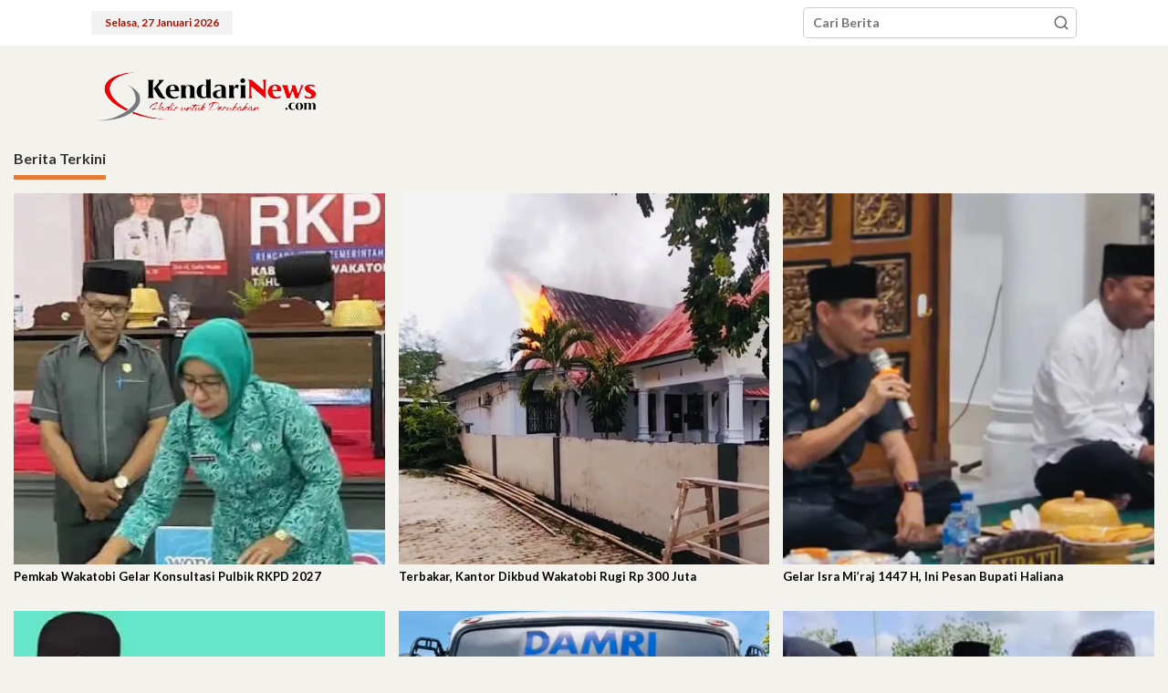

--- FILE ---
content_type: text/html; charset=utf-8
request_url: https://www.google.com/recaptcha/api2/aframe
body_size: 268
content:
<!DOCTYPE HTML><html><head><meta http-equiv="content-type" content="text/html; charset=UTF-8"></head><body><script nonce="wBASRXuTJ8o_wHWYWc8xWg">/** Anti-fraud and anti-abuse applications only. See google.com/recaptcha */ try{var clients={'sodar':'https://pagead2.googlesyndication.com/pagead/sodar?'};window.addEventListener("message",function(a){try{if(a.source===window.parent){var b=JSON.parse(a.data);var c=clients[b['id']];if(c){var d=document.createElement('img');d.src=c+b['params']+'&rc='+(localStorage.getItem("rc::a")?sessionStorage.getItem("rc::b"):"");window.document.body.appendChild(d);sessionStorage.setItem("rc::e",parseInt(sessionStorage.getItem("rc::e")||0)+1);localStorage.setItem("rc::h",'1769492094371');}}}catch(b){}});window.parent.postMessage("_grecaptcha_ready", "*");}catch(b){}</script></body></html>